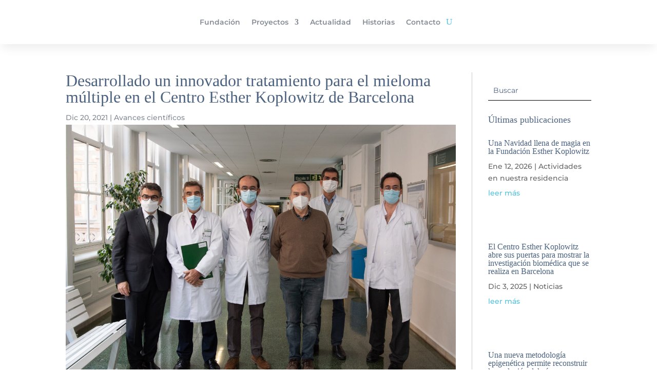

--- FILE ---
content_type: text/css
request_url: https://fundacionestherkoplowitz.org/wp-content/et-cache/2635/et-core-unified-tb-602-tb-1737-tb-527-deferred-2635.min.css?ver=1767986917
body_size: 1069
content:
.et_pb_section_0_tb_header.et_pb_section{padding-top:4px;padding-bottom:0px;margin-bottom:-22px;background-color:#FFFFFF!important}.et_pb_section_0_tb_header{z-index:10;box-shadow:0px 12px 18px -4px rgba(0,0,0,0.07);z-index:9999;position:fixed!important;top:0px;bottom:auto;left:50%;right:auto;transform:translateX(-50%)}body.logged-in.admin-bar .et_pb_section_0_tb_header{top:calc(0px + 32px)}.et_pb_row_0_tb_header{background-color:RGBA(0,0,0,0);min-height:82px}.et_pb_row_0_tb_header.et_pb_row{padding-top:6px!important;padding-bottom:4px!important;padding-top:6px;padding-bottom:4px}.et_pb_menu_0_tb_header.et_pb_menu ul li a{font-family:'Montserrat',Helvetica,Arial,Lucida,sans-serif;font-weight:600;color:#848B95!important}.et_pb_menu_0_tb_header.et_pb_menu ul li:hover>a,.et_pb_menu_0_tb_header.et_pb_menu .nav li ul.sub-menu a{color:#5190AC!important}.et_pb_menu_0_tb_header{margin-top:-5px!important;margin-bottom:-2px!important}.et_pb_menu_0_tb_header.et_pb_menu ul li a,.et_pb_menu_0_tb_header .et_pb_menu__icon.et_pb_menu__search-button,.et_pb_menu_0_tb_header .et_pb_menu__icon.et_pb_menu__close-search-button{transition:color 300ms ease 0ms}.et_pb_menu_0_tb_header.et_pb_menu ul li.current-menu-item a,.et_pb_menu_0_tb_header.et_pb_menu .nav li ul.sub-menu li.current-menu-item a{color:#4B6280!important}.et_pb_menu_0_tb_header.et_pb_menu .nav li ul{background-color:#FFFFFF!important;border-color:#5190AC}.et_pb_menu_0_tb_header.et_pb_menu .et_mobile_menu{border-color:#5190AC}.et_pb_menu_0_tb_header.et_pb_menu .et_mobile_menu,.et_pb_menu_0_tb_header.et_pb_menu .et_mobile_menu ul{background-color:#ffffff!important}.et_pb_menu_0_tb_header.et_pb_menu nav>ul>li>a:hover{opacity:1}.et_pb_menu_0_tb_header .et_pb_menu__logo-wrap .et_pb_menu__logo img{width:auto}.et_pb_menu_0_tb_header .et_pb_menu_inner_container>.et_pb_menu__logo-wrap,.et_pb_menu_0_tb_header .et_pb_menu__logo-slot{width:auto;max-width:100%}.et_pb_menu_0_tb_header .et_pb_menu_inner_container>.et_pb_menu__logo-wrap .et_pb_menu__logo img,.et_pb_menu_0_tb_header .et_pb_menu__logo-slot .et_pb_menu__logo-wrap img{height:100%;max-height:46px}.et_pb_menu_0_tb_header .mobile_nav .mobile_menu_bar:before{color:#51c1de}.et_pb_menu_0_tb_header .et_pb_menu__icon.et_pb_menu__search-button,.et_pb_menu_0_tb_header .et_pb_menu__icon.et_pb_menu__close-search-button{color:#51C1DE}.et_pb_menu_0_tb_header .et_pb_menu__icon.et_pb_menu__search-button:hover,.et_pb_menu_0_tb_header .et_pb_menu__icon.et_pb_menu__close-search-button:hover{color:#5190AC}.et_pb_menu_0_tb_header .et_pb_menu__icon.et_pb_menu__cart-button{color:#FFFFFF}.et_pb_code_0_tb_header{margin-top:-2px!important}@media only screen and (max-width:767px){.et_pb_section_0_tb_header,.et_pb_row_0_tb_header{display:none!important}}.et_pb_section_0_tb_footer.et_pb_section{padding-top:41px;padding-bottom:0px;background-color:#51C1DE!important}.et_pb_row_0_tb_footer.et_pb_row{margin-top:-23px!important;margin-right:auto!important;margin-left:auto!important}.et_pb_image_0_tb_footer{text-align:center}.et_pb_row_1_tb_footer{border-color:#4B6280;border-bottom-width:2px}.et_pb_text_0_tb_footer.et_pb_text,.et_pb_text_1_tb_footer.et_pb_text,.et_pb_text_2_tb_footer.et_pb_text,.et_pb_text_3_tb_footer.et_pb_text,.et_pb_text_4_tb_footer.et_pb_text,.et_pb_text_5_tb_footer.et_pb_text,.et_pb_text_6_tb_footer.et_pb_text,.et_pb_text_7_tb_footer.et_pb_text,.et_pb_text_8_tb_footer.et_pb_text,.et_pb_text_9_tb_footer.et_pb_text,.et_pb_text_11_tb_footer.et_pb_text,.et_pb_text_12_tb_footer.et_pb_text,.et_pb_text_13_tb_footer.et_pb_text,.et_pb_text_14_tb_footer.et_pb_text,.et_pb_text_15_tb_footer.et_pb_text,.et_pb_text_16_tb_footer.et_pb_text{color:#FFFFFF!important}.et_pb_text_0_tb_footer,.et_pb_text_1_tb_footer,.et_pb_text_2_tb_footer,.et_pb_text_3_tb_footer,.et_pb_text_6_tb_footer,.et_pb_text_7_tb_footer,.et_pb_text_9_tb_footer,.et_pb_text_10_tb_footer,.et_pb_text_11_tb_footer,.et_pb_text_15_tb_footer,.et_pb_text_16_tb_footer{font-family:'Montserrat',Helvetica,Arial,Lucida,sans-serif;font-weight:600;padding-top:0vw!important;padding-bottom:0vw!important}.et_pb_text_0_tb_footer h1,.et_pb_text_1_tb_footer h1,.et_pb_text_2_tb_footer h1,.et_pb_text_3_tb_footer h1,.et_pb_text_4_tb_footer h1,.et_pb_text_5_tb_footer h1,.et_pb_text_6_tb_footer h1,.et_pb_text_7_tb_footer h1,.et_pb_text_8_tb_footer h1,.et_pb_text_9_tb_footer h1,.et_pb_text_10_tb_footer h1,.et_pb_text_11_tb_footer h1,.et_pb_text_12_tb_footer h1,.et_pb_text_13_tb_footer h1,.et_pb_text_14_tb_footer h1,.et_pb_text_15_tb_footer h1,.et_pb_text_16_tb_footer h1{font-family:'Georgia',Georgia,"Times New Roman",serif}.et_pb_text_4_tb_footer{font-family:'Montserrat',Helvetica,Arial,Lucida,sans-serif;font-weight:600;background-color:RGBA(0,0,0,0);padding-top:0vw!important;padding-bottom:0vw!important}.et_pb_text_5_tb_footer,.et_pb_text_13_tb_footer{font-family:'Montserrat',Helvetica,Arial,Lucida,sans-serif;font-weight:500;padding-top:0vw!important;padding-bottom:0vw!important}.et_pb_text_8_tb_footer{font-family:'Montserrat',Helvetica,Arial,Lucida,sans-serif;font-weight:600;font-size:12px;padding-top:0vw!important;padding-bottom:0vw!important}.et_pb_row_3_tb_footer{border-bottom-width:2px;border-bottom-color:#51C1DE}.et_pb_text_10_tb_footer.et_pb_text{color:#51C1DE!important}.et_pb_text_12_tb_footer{font-family:'Montserrat',Helvetica,Arial,Lucida,sans-serif;font-weight:600;padding-top:3vw!important;padding-bottom:3vw!important}.et_pb_text_14_tb_footer{font-family:'Montserrat',Helvetica,Arial,Lucida,sans-serif;font-weight:600;padding-top:2vw!important;padding-bottom:2vw!important}.et_pb_image_0_tb_footer.et_pb_module{margin-left:auto!important;margin-right:auto!important}@media only screen and (min-width:981px){.et_pb_image_0_tb_footer{width:25%}.et_pb_row_3_tb_footer,.et_pb_row_4_tb_footer{display:none!important}}@media only screen and (max-width:980px){.et_pb_image_0_tb_footer{width:50%}.et_pb_image_0_tb_footer .et_pb_image_wrap img{width:auto}.et_pb_row_1_tb_footer{border-bottom-width:2px}.et_pb_row_3_tb_footer{border-bottom-width:2px;border-bottom-color:#51C1DE}}@media only screen and (min-width:768px) and (max-width:980px){.et_pb_row_3_tb_footer,.et_pb_row_4_tb_footer{display:none!important}}@media only screen and (max-width:767px){.et_pb_image_0_tb_footer{width:90%}.et_pb_image_0_tb_footer .et_pb_image_wrap img{width:auto}.et_pb_row_1_tb_footer{border-bottom-width:2px;display:none!important}.et_pb_row_2_tb_footer{display:none!important}.et_pb_row_3_tb_footer{border-bottom-width:2px;border-bottom-color:#51C1DE}}